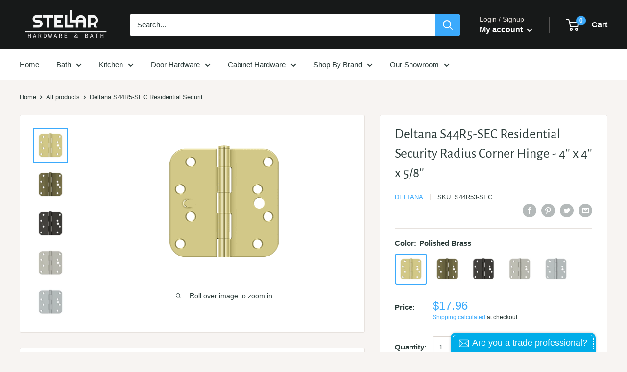

--- FILE ---
content_type: text/javascript
request_url: https://stellarfixtures.com/cdn/shop/t/32/assets/custom.js?v=90373254691674712701646754604
body_size: -622
content:
//# sourceMappingURL=/cdn/shop/t/32/assets/custom.js.map?v=90373254691674712701646754604
